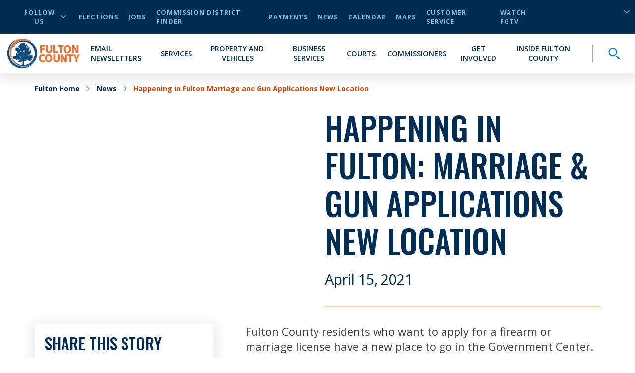

--- FILE ---
content_type: text/javascript
request_url: https://noembed.com/embed?url=http%3A%2F%2Fwww.youtube.com%2Fwatch%3Fv%3DaLIXfndy_ig&callback=jQuery371025074868438121056_1769099688651&_=1769099688652
body_size: 745
content:
/**/ jQuery371025074868438121056_1769099688651({"title":"Happening in Fulton: Marriage & Gun Applications New Location","author_name":"FGTV - Fulton Government Television","provider_name":"YouTube","height":113,"author_url":"https://www.youtube.com/@FultonGovernmentTV","provider_url":"https://www.youtube.com/","thumbnail_height":360,"thumbnail_width":480,"html":"<iframe width=\"200\" height=\"113\" src=\"https://www.youtube.com/embed/aLIXfndy_ig?feature=oembed\" frameborder=\"0\" allow=\"accelerometer; autoplay; clipboard-write; encrypted-media; gyroscope; picture-in-picture; web-share\" referrerpolicy=\"strict-origin-when-cross-origin\" allowfullscreen title=\"Happening in Fulton: Marriage &amp; Gun Applications New Location\"></iframe>","thumbnail_url":"https://i.ytimg.com/vi/aLIXfndy_ig/hqdefault.jpg","width":200,"version":"1.0","url":"http://www.youtube.com/watch?v=aLIXfndy_ig","type":"video"})